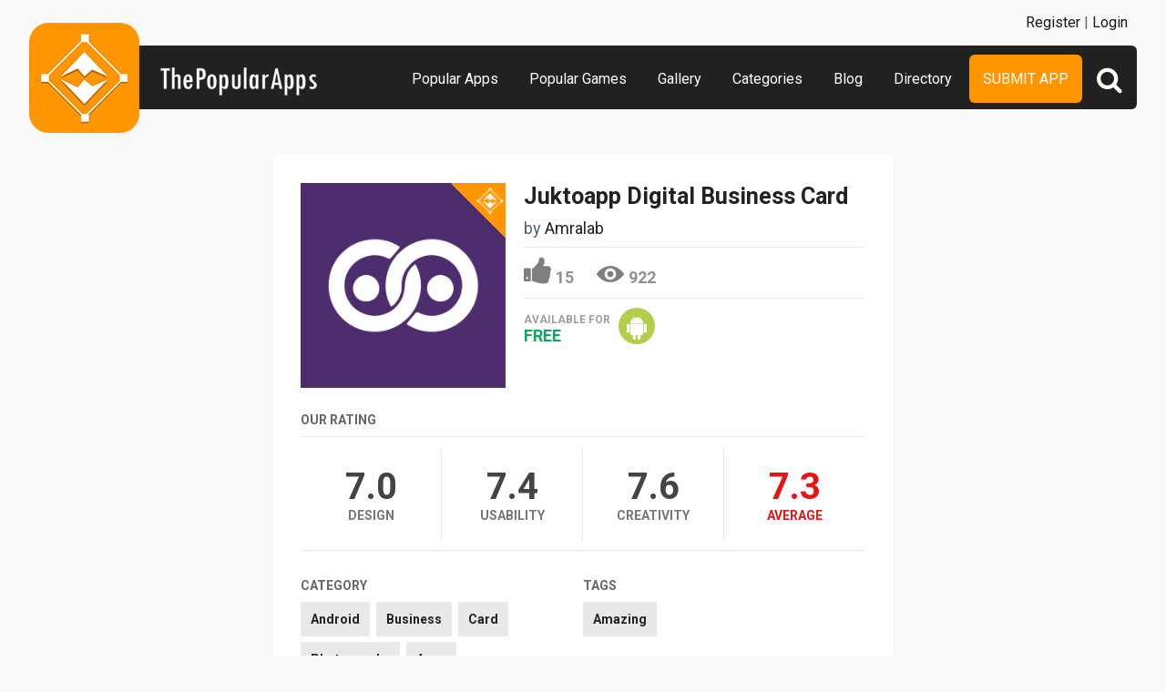

--- FILE ---
content_type: text/html; charset=UTF-8
request_url: https://www.thepopularapps.com/apps/juktoapp-digital-business-card
body_size: 5439
content:
<!DOCTYPE HTML>
<html>
<head>
<meta http-equiv="Content-Type" content="text/html; charset=UTF-8">
<meta name="viewport" content="width=device-width, initial-scale=1, maximum-scale=1.0, user-scalable=no">
<title>Juktoapp Digital Business Card</title>

<meta name="keywords" content="Juktoapp Digital Business Card,Android,Business,Card,Photography,Apps,Amazing">
<meta name="title" content="Juktoapp Digital Business Card">
<meta name="description" content="Welcome to JuktoApp - the ultimate &quot;Digital Business Card&quot; app of 2023!

In today&#39;s digital age, business cards have taken a significant">

<meta property="og:url"                content="https://www.thepopularapps.com/apps/juktoapp-digital-business-card" />
<meta property="og:title"              content="Juktoapp Digital Business Card" />
<meta property="og:description"        content="Welcome to JuktoApp - the ultimate &quot;Digital Business Card&quot; app of 2023!

In today&#39;s digital age, business cards have taken a significant" />
<meta property="og:image"              content="https://www.thepopularapps.com/application/upload/Apps/2023/04/juktoapp-digital-business-card-7.png" />

<meta name="twitter:card" content="summary_large_image"/>
<meta name="twitter:description" content="Welcome to JuktoApp - the ultimate &quot;Digital Business Card&quot; app of 2023!

In today&#39;s digital age, business cards have taken a significant"/>
<meta name="twitter:title" content="Juktoapp Digital Business Card"/>
<meta name="twitter:site" content="@ThePopularApps"/>
<meta name="twitter:domain" content="ThePopularAppss"/>
<meta name="twitter:creator" content="@ThePopularApps"/>
<meta name="twitter:image:src" content="https://www.thepopularapps.com/application/upload/Apps/2023/04/juktoapp-digital-business-card-7.png" />

<link rel="canonical" href="https://www.thepopularapps.com/apps/juktoapp-digital-business-card" />
<link rel="icon" href="favicon.ico" type="image/x-icon" />
<link rel="shortcut icon" href="https://www.thepopularapps.com/application/assets/public/images/fevicon.ico" type="image/x-icon" />
<script src="https://cdn.onesignal.com/sdks/OneSignalSDK.js" async='async'></script>
  <script>
    var OneSignal = window.OneSignal || [];
    OneSignal.push(["init", {
      appId: "8b66a846-a1fe-4016-ad20-e5570d83cd1a",
      autoRegister: true, /* Set to true to automatically prompt visitors */
      subdomainName: 'https://thepopularapps.onesignal.com',   
      notifyButton: {
          enable: true /* Set to false to hide */
      }
    }]);
  </script>
<script>
	var base_url="https://www.thepopularapps.com/";
	var IsLogin="";
	var redirect_url;
</script>
<script type='text/javascript' src='https://www.thepopularapps.com/application/assets/public/js/jquery-1.11.1.js'></script>
<script type='text/javascript' src='https://www.thepopularapps.com/application/assets/public/js/jquery.reveal.js'></script>
<script type='text/javascript' src='https://www.thepopularapps.com/application/assets/public/js/google.js'></script>
<script type='text/javascript' src='https://www.thepopularapps.com/application/assets/public/js/header_general.js'></script>
<script type='text/javascript' src='https://www.thepopularapps.com/application/assets/public/js/LazyLoad.js'></script>
<script type='text/javascript' src='https://www.thepopularapps.com/application/assets/public/js/slick.js'></script>
<link type='text/css' rel='stylesheet' href='https://www.thepopularapps.com/application/assets/public/css/style.css' />
<link type='text/css' rel='stylesheet' href='https://www.thepopularapps.com/application/assets/public/css/font-awesome.min.css' />

<script>
  (function(i,s,o,g,r,a,m){i['GoogleAnalyticsObject']=r;i[r]=i[r]||function(){(i[r].q=i[r].q||[]).push(arguments)},i[r].l=1*new Date();a=s.createElement(o),m=s.getElementsByTagName(o)[0];a.async=1;a.src=g;m.parentNode.insertBefore(a,m)})(window,document,'script','//www.google-analytics.com/analytics.js','ga');
  ga('create', 'UA-57082560-1', 'auto');
  ga('send', 'pageview');
</script>
<body>
<div id="login" class="reveal-modal">
  <h1>Login</h1>
  <div class="login-form">
  	<form action="javascript:;" name="login_form" id="login_form" method="post">
  	<div class="field prepend-icon state-success" for="EmailAddress">
    <input name="EmailAddress" id="EmailAddress" type="text" placeholder="E-mail or username" class="form-input gui-input">
   </div>
   <div class="field prepend-icon state-success" for="Password">
    <input name="Password" type="password" id="Password" placeholder="Password" class="form-input gui-input">
   </div>
   <div class="LoginError"></div>
    <input name="Login" type="submit" value="Login" id="Login" class="btn blue block">
    <div class="row MT10">
      <div class="left">
        <!--<input name="" type="checkbox" value="">
        Remember me-->
        </div>
      <div class="right"><a href="https://www.thepopularapps.com/forgot-password" class="red-text underline">Forgot Password?</a></div>
    </div>
    </form>
  </div>
<!--  <div class="or-line"><span>or</span></div>
  <div class="row login-with">

    <div class="col-6" style="margin-left: 80px;"><a href="javascript:;" onclick="googleLogin();"  class="g-plus btn" ><i class="fa fa-google-plus"></i> Login with Google</a></div>
  </div>-->
  <div class="register">Not a member yet? <a href="https://www.thepopularapps.com/register" class="blue-text">Register now</a></div> <a class="close-reveal-modal">&#215;</a> </div>
  
<a href="javascript:;" class="nav-btn sb-toggle-right"><i class="fa fa-bars"></i></a>

<div class="site-container sb-slidebar">
  <div class="header">
  	
    <div class="logo"><a href="https://www.thepopularapps.com/"><img src="https://www.thepopularapps.com/application/assets/public/images/thepopularapps.png" alt="The Popular Apps" title="The Popular Apps"></a></div>
    <div class="search">
  	<form action="https://www.thepopularapps.com/search" method="post" >
    <input name="Search" id="SeachHeader" type="text" placeholder="Search..." value="" class="form-input">
    <div class="search-icon btn green left">
    	<i class="fa fa-search"></i>
    	<div class="close"><span></span><span></span></div>
    </div>
    </form>
  </div>
    <div class="nav">
    <ul>

    <li><a href="https://www.thepopularapps.com/popular-apps" >Popular Apps</a></li>
    <li><a href="https://www.thepopularapps.com/popular-games" >Popular Games</a></li>
    <li><a href="https://www.thepopularapps.com/apps-gallery" >Gallery</a></li>
    <li><a href="https://www.thepopularapps.com/categories" >Categories</a></li>
    <li><a href="https://www.thepopularapps.com/blog" >Blog</a></li>
    <li><a href="https://www.thepopularapps.com/directory" >Directory</a></li>
    <li class="submit-app-btn"><a href="https://www.thepopularapps.com/submit-app" >Submit App</a></li>
  </ul>
  <div class="register">
  	    <span><a href="https://www.thepopularapps.com/register">Register</a> | <a href="javascript:;"  data-reveal-id="login">Login</a></span> 
        </div>
    
    </div>
    
  </div>
<div class="site-main">
  

<script type='text/javascript' src='https://www.thepopularapps.com/application/assets/public/js/jquery.fancybox.js'></script>
<script type='text/javascript' src='https://www.thepopularapps.com/application/assets/public/js/circle-progress.js'></script>
<link type='text/css' rel='stylesheet' href='https://www.thepopularapps.com/application/assets/public/css/jquery.fancybox.css' />
<script id="dsq-count-scr" src="//thepopularapps.disqus.com/count.js" async></script>
<script>
$(document).ready(function(){



	$('.fancybox').fancybox();
});
</script>
<div class="app-details" style="padding-top:1px;">
	<div class="light-bg">
    	<div class="container">
        	<div class="row">
        <div class="col-12">
        	<div class="app-icon">
        			  	<div class="tpa-ribbon">
        		<div class="label">Popular</div>
       		 </div>
		  

        	<img alt="Juktoapp Digital Business Card"  class="lazy" src="https://www.thepopularapps.com/application/assets/public/images/image-loading.gif" data-original="https://www.thepopularapps.com/application/upload/Apps/2023/04/juktoapp-digital-business-card-7.png"> </div>
          <div class="app-content">
            <h2>Juktoapp Digital Business Card</h2>
            <h3>by <span>
            	          	Amralab          	           </span></h3>
           <div class="app-fot">
	            	<div class="like-count">
	            		               		<a href="javascript:;" AppID="22263" class="Liked" Count="15">15</a>
	                	                </div>
	            	<div class="view-count">922</div>
         	 </div>

            <div class="store-link">
            <div class="available-for">
            	Available for
            				  				   <div class="price free">Free</div>
								            </div>
            	<a rel="nofollow" href="https://play.google.com/store/apps/details?id=com.amralab.juktoapp" class="play-store" target="_blank"><i class="fa fa-android"></i></a>            </div>
          	
          </div>
        </div>
        </div>


      </div>
        </div>


    <div class="row">
        <div class="col-12">
        <div class="rating">
            <h2>Our Rating</h2>
            	<div class="design"><span><b>7.0</b></span>Design </div>
                <div class="usability"><span><b>7.4</b></span>Usability </div>
                <div class="creativity"><span><b>7.6</b></span>Creativity </div>
                <div class="average"><span><b>7.3</b></span>Average </div>

            </div>
            </div>
            </div>
    <div class="row">
        	<div class="row cat-list">
        <div class="col-6">
          <h5>Category</h5>
          <div class="whitebg">
          					  		<a href="https://www.thepopularapps.com/apps-type/android">Android</a>
			 				  		<a href="https://www.thepopularapps.com/apps-type/business">Business</a>
			 				  		<a href="https://www.thepopularapps.com/apps-type/card">Card</a>
			 				  		<a href="https://www.thepopularapps.com/apps-type/photography">Photography</a>
			 				  		<a href="https://www.thepopularapps.com/apps-type/apps">Apps</a>
			           </div>
        </div>
        <div class="col-6">
          <h5>TAGS</h5>
          <div class="whitebg">
          					  		<a href="https://www.thepopularapps.com/tag/amazing">Amazing</a>
			           </div>
        </div>
      </div>
        </div>
        <div class="app-slider-area" style="background:#5B0F8C">
         <div class="app-slider">
        				 <div><a class="fancybox" href="https://www.thepopularapps.com/application/upload/Apps/2023/04/juktoapp-digital-business-card-170.jpg" data-fancybox-group="gallery" ><img alt="Juktoapp Digital Business Card" class="lazy" src="https://www.thepopularapps.com/application/assets/public/images/image-loading.gif" data-original="https://www.thepopularapps.com/application/upload/Apps/2023/04/juktoapp-digital-business-card-170.jpg"></a></div>
			        </div>
         </div>

   <div class="container">
      <div class="app-details-dec">
        <h6>Description</h6>
         <p><strong>Welcome to JuktoApp - the ultimate &quot;Digital Business Card&quot; app of 2023!</strong></p>

<p><strong>In today&#39;s digital age, business cards have taken a significant leap from their traditional paper format to virtual platforms. JuktoApp is a game-changing solution that has transformed the way professionals connect and interact. This innovative digital visiting card platform allows users to create, share, and store their business cards virtually. This comprehensive guide will delve into the capabilities and advantages of JuktoApp, the ultimate free digital business card maker, and wallet.</strong></p>

<p><strong>⊙ Create Your Digital Business Card in 2 Minutes</strong></p>

<p><strong>➤ Download and Install JuktoApp from google, log in your account, if you don&#39;t have an account, create a new account</strong></p>

<p><strong>➤ Create a new card (+), choose a pre-designed template from JuktoApp&#39;s library. Provide information for yourself, including such your name, work title, company name, and contact information. You can also add your social media links to your digital card.</strong></p>

<p><strong>➤ Preview and save your card after entering your all information. The Digital Business Card Once you&#39;ve finished, send it to your connections by social media, email, text message, or WhatsApp. You can also embed your digital card on your website or blog.</strong></p>

<p><strong>⊙ Combine Paper Cards with Digital Business Cards</strong></p>

<p><strong>JuktoApp understands that some professionals may still prefer using paper business cards or have a stack of them lying around. That&#39;s why the app allows you to combine your paper business cards with your digital visiting card. The app will convert the paper card into the digital format once you simply scan it with the built-in scanner. This feature enables you to make the most of both worlds, making JuktoApp the perfect electronic business card app for everyone.</strong></p>

<p><strong>⊙ Store Unlimited Business Cards in Smart Wallet</strong></p>

<p><strong>As a powerful digital business card maker app, JuktoApp offers a built-in Smart Wallet feature that allows you to store and manage all your business cards in one place. The Smart Wallet makes it simple for you to manage your contacts by storing an unlimited amount of both physical and electronic business cards. With the integrated QR code and paper card scanners, you can quickly add new cards to your wallet, ensuring you never lose an important contact again.</strong></p>

<p><strong>⊙ Create and Manage Teams</strong></p>

<p><strong>JuktoApp makes it easy for businesses and organizations to create and manage teams. You may communicate together with your coworkers and discuss key information inside your group using this functionality. You can set up your team with a brand-specific domain, ensuring a consistent and professional image across all team members&#39; digital business cards.</strong></p>

<p><strong>⊙ Seamless Integration with Other Platforms</strong></p>

<p><strong>JuktoApp digital visiting card maker allows you to connect your virtual business card to any platform. This feature enables you to share your digital business card for WhatsApp, email, social media, and more. You can also embed your card on your website or blog, ensuring your contact information is easily accessible to your audience.</strong></p>

<p><strong>⊙ Track Your Card&#39;s Performance with Inside Analytics</strong></p>

<p><strong>One of the unique features of JuktoApp is the ability to track your card&#39;s performance with Inside Analytics. This feature provides valuable insights into how many people have viewed your card, helping you measure the effectiveness of your networking efforts. You may also use Inside Analytics to find patterns and trends in your interactions, which can help you make data-driven choices and enhance your networking strategy.</strong></p>

<p><strong>⊙ Environmentally Friendly Solution</strong></p>

<p><strong>Switching to digital business cards is not just good for your wallet but also for the environment. You can drastically reduce your carbon footprint and help to create a greener world by doing away of the necessity of paper cards. Plus, the unlimited card-sharing feature ensures that you never run out of business cards, making it a sustainable and environment-friendly.</strong></p>

<p>&nbsp;</p>
      <div id="disqus_thread"></div>
<script>
    /**
     *  RECOMMENDED CONFIGURATION VARIABLES: EDIT AND UNCOMMENT THE SECTION BELOW TO INSERT DYNAMIC VALUES FROM YOUR PLATFORM OR CMS.
     *  LEARN WHY DEFINING THESE VARIABLES IS IMPORTANT: https://disqus.com/admin/universalcode/#configuration-variables
     */
    /*
    var disqus_config = function () {
        this.page.url = PAGE_URL;  // Replace PAGE_URL with your page's canonical URL variable
        this.page.identifier = PAGE_IDENTIFIER; // Replace PAGE_IDENTIFIER with your page's unique identifier variable
    };
    */
    (function() {  // DON'T EDIT BELOW THIS LINE
        var d = document, s = d.createElement('script');

        s.src = '//thepopularapps.disqus.com/embed.js';

        s.setAttribute('data-timestamp', +new Date());
        (d.head || d.body).appendChild(s);
    })();
</script>
<noscript>Please enable JavaScript to view the <a href="https://disqus.com/?ref_noscript" rel="nofollow">comments powered by Disqus.</a></noscript>
      </div>

    </div>
  </div>

<div class="footer">
    <div class="container">
      <div class="row">
        <div class="col-12">
        	 <a href="https://www.thepopularapps.com/contact-us">Contact Us</a>|<a href="https://www.thepopularapps.com/Blog">Blog</a>|<a href="https://www.thepopularapps.com/certificate">Certificate</a> | <a href="https://www.thepopularapps.com/terms-condition">Terms & Conditions</a> | <a href="http://eepurl.com/bkJci1">Newsletter Sign Up</a> | All rights reserved &copy; 2026 ThePopularApps.com
        </div>
        <div class="col-12">
        <div class="social"><a href="https://www.facebook.com/thepopularapps" target="_blank" title="Facebook" class="facebook"><i class="fa fa-facebook"></i></a> <a href="https://twitter.com/thepopularapps" target="_blank" title="Twitter" class="twitter"><i class="fa fa-twitter"></i></a> <a href="https://pinterest.com/thepopularapps" target="_blank" title="Pinterest" class="pinterest"><i class="fa fa-pinterest-p"></i></a> <a href="http://feeds.feedburner.com/thepopularapps" target="_blank" title="Rss" class="rss"><i class="fa fa-rss"></i></a>  </div>
        </div>
      </div>
    </div>
  </div>
</div>
</div>

 <script type='text/javascript' src='https://www.thepopularapps.com/application/assets/admin/js/admin-tools/admin-forms/js/jquery.validate.min.js'></script>
<script type='text/javascript' src='https://www.thepopularapps.com/application/assets/public/js/footer_general.js'></script>
<script type="text/javascript">
    $(document).ready(function(){
      $('.app-slider').slick({
		  slidesToShow: 2,
		  slidesToScroll: 1,
		  autoplay: true,
       infinite: false,
  		  autoplaySpeed: 2000
		});
		$(".search-icon").click(function(){
			$(this).toggleClass("open");
			$(".form-input").toggleClass("open");

       $(".sb-slidebar").removeClass( "open" );
     $(".sb-toggle-right").removeClass( "open" );

		});
    });
  </script>
<script defer src="https://static.cloudflareinsights.com/beacon.min.js/vcd15cbe7772f49c399c6a5babf22c1241717689176015" integrity="sha512-ZpsOmlRQV6y907TI0dKBHq9Md29nnaEIPlkf84rnaERnq6zvWvPUqr2ft8M1aS28oN72PdrCzSjY4U6VaAw1EQ==" data-cf-beacon='{"version":"2024.11.0","token":"2c7549e91ff24479b9af72edc6a767da","r":1,"server_timing":{"name":{"cfCacheStatus":true,"cfEdge":true,"cfExtPri":true,"cfL4":true,"cfOrigin":true,"cfSpeedBrain":true},"location_startswith":null}}' crossorigin="anonymous"></script>
</body>
</html>


<script>
$("img.lazy").lazyload();
</script>


--- FILE ---
content_type: text/html
request_url: https://content.googleapis.com/static/proxy.html?usegapi=1&jsh=m%3B%2F_%2Fscs%2Fabc-static%2F_%2Fjs%2Fk%3Dgapi.lb.en.2kN9-TZiXrM.O%2Fd%3D1%2Frs%3DAHpOoo_B4hu0FeWRuWHfxnZ3V0WubwN7Qw%2Fm%3D__features__
body_size: -67
content:
<!DOCTYPE html>
<html>
<head>
<title></title>
<meta http-equiv="X-UA-Compatible" content="IE=edge" />
<script nonce="15mS7txvkefKIAOXGXQ1Sg">
  window['startup'] = function() {
    googleapis.server.init();
  };
</script>
<script src="https://apis.google.com/js/googleapis.proxy.js?onload=startup" async defer nonce="15mS7txvkefKIAOXGXQ1Sg"></script>
</head>
<body>
</body>
</html>


--- FILE ---
content_type: text/css
request_url: https://www.thepopularapps.com/application/assets/public/css/style.css
body_size: 12398
content:
@import url('https://fonts.googleapis.com/css?family=Josefin+Sans:400,600,700');
@import url('https://fonts.googleapis.com/css2?family=Roboto:ital,wght@0,100;0,300;0,400;0,500;0,700;0,900;1,100;1,300;1,400;1,500;1,700;1,900&display=swap');
*, .app-list ul li {
	-moz-box-sizing:border-box
}
.app-list .app-icon img, .container, .site-main, .slider .app-icon img, .sponsors ul li img {
	max-width:100%
}
.header, .nav-btn, .user-nav {
	position:fixed
}
.slick-loading .slick-slide, .slick-loading .slick-track {
	visibility:hidden
}
.app-slider ul li, .newsletter input, .rating div, .ribbons li, .store-link a, .submission, .submit-btn {
	vertical-align:top
}
.blue-text, .green-text, .red-text, a {
	text-decoration:none
}
.form-input, body, input.btn {    font-family: 'Roboto', sans-serif; font-size:16px; font-weight:400;
}
.slick-dots li button, .slick-dots li button:focus, .slick-dots li button:hover, .slick-list:focus, :focus {
	outline:0
}
* {
	-webkit-box-sizing:border-box;
	box-sizing:border-box
}
html {
	min-height:100%
}
body {
	background:#f9f9f9;
	font-size:16px;
	color:#666;
	margin:0;
	padding:0;
}
.header, .nav-btn { background:#f9f9f9;
	left:0;
	top:0
}
.header .nav{background:#212121; height:70px; border-radius: 6px; text-align:right; padding-right:20px;}
.site-main {width:90%;margin-left:auto; margin-right:auto; max-width:1280px; padding-top:170px;}
.container {
	margin:0 auto
}
.container:after, .row:after {
	content:"";
	display:table;
	clear:both
}
.row {
	padding-bottom:0
}
.col-1, .col-10, .col-11, .col-12, .col-2, .col-3, .col-4, .col-5, .col-6, .col-7, .col-8, .col-9 {
	display:block;
	float:left;
	width:100%
}
.nav-btn, .submit-btn {
	display:inline-block
}
a {
	color:#222
}
a:hover {
	color:#ff5a00
}
.text-right {
	text-align:right
}
.text-left {
	text-align:left
}
#login.reveal-modal .register, #login.reveal-modal h1, .Pagination ul, .app-details .more-info a, .app-fot .favorite, .app-list .store-link, .app-list ul li.No-Item, .btn.block, .header .login-bar, .header .logo, .header .register, .or-line span, .slider .app-icon, .social, .social a, .sponsors ul li, .user-nav-close {
	text-align:center
}
.right {
	float:right
}
.left {
	float:left
}
.float-none {
	float:none!important
}
.P0 {
	padding:0!important
}
.M0 {
	margin:0!important
}
.MT10 {
	margin-top:10px
}
.PL0 {
	padding-left:0!important
}
.MT20 {
	margin-top:20px
}
.PLR20 {
	padding-left:20px!important;
	padding-right:20px!important
}
.blue-text {
	color:#1d56b7!important
}
.green-text {
	color:#17820f!important
}
.red-text {
	color:#e64c4c!important
}
.blue-text:hover, .green-text:hover, .red-text:hover {
	color:#738396;
	text-decoration:underline
}
a.underline {
	text-decoration:underline!important
}
a.underline:hover {
	text-decoration:none!important
}
.app-content h2 a, .app-fot .UnFav.favorite a, .app-fot .favorite a, .app-list h2 a, .footer a, .sub-hd span a, .submit-btn, .user-nav ul li a {
	text-decoration:none
}
.PT50 {
	padding:30px 0
}
.PT70 {
	padding-top:70px
}
.header {
	width:90%; left:5%;
	z-index:10; top:50px;
-webkit-transition:all .3s linear;
-moz-transition:all .3s linear;
-ms-transition:all .3s linear;
-o-transition:all .3s linear;
transition:all .3s linear
}
.nav-btn, .submit-btn {
-webkit-transition:all .3s linear;
-moz-transition:all .3s linear;
-ms-transition:all .3s linear;
-o-transition:all .3s linear
}
.header .logo {position:absolute; left:0px; top:-25px; z-index:1;}
.header .logo img {}
.header .header-right {
	float:right;
	padding-right:60px
}
.header .header-right span {
	display:inline-block;
	vertical-align:top;
	font-size:16px;
	padding-top:15px;
	padding-right:15px
}
.nav-btn {
	display:none;
	color:#fff;
	font-size:26px;
	height:50px;
	line-height:45px;
	padding:0 10px;
transition:all .3s linear;
	z-index:100
}
.nav-btn.open {
	left:250px
}
.nav ul {
	margin:0;
	padding:10px 40px 0 0;
}
.nav ul li {
	list-style:none; display:inline-block;
}
.nav ul li a {
	color:#fff;
	padding:17px 15px;
	font-size:16px;
	display:inline-block; font-weight:400;
}
.nav ul li.submit-app-btn a{background:#ff9600;border-radius:6px;text-transform:uppercase;}
.nav ul li.submit-app-btn a:hover{background:#ff5a00; color:#fff;}
.nav ul li a:hover {
	color:#ff9600
}
.submit-btn {
transition:all .3s linear;
	background:#e64c4c;
	color:#fff;
	border-radius:40px;
	-moz-border-radius:40px;
	-webkit-border-radius:40px;
	padding:13px 25px;
	font-size:18px;
	margin-top:10px;
	margin-right:10px
}
.nav-btn:hover, .submit-btn:hover {
	color:#fff
}
.header .register {
	padding:0 10px;
	height:50px; font-size:16px;
	line-height:50px; text-align:right; position:absolute; top:-50px; right:0px; width:100%; background:#f9f9f9;
}
.header .register .text-left{text-align:right;}
.header .login-bar, .user-nav {
	background:#222;
-webkit-transition:all .3s linear;
-moz-transition:all .3s linear;
-ms-transition:all .3s linear;
-o-transition:all .3s linear
}
.header .login-bar {
	border:0 solid #ddd;
	width:35px;
	height:35px;
	background:#ff9600;
	line-height:39px; font-size:21px;
	display:inline-block;
	color:#fff!important;
	border-radius:40px;
	-moz-border-radius:40px;
	-webkit-border-radius:40px;
transition:all .3s linear
}
.header .login-bar:hover {
	background:#f60
}
.user-nav {
	top:0;
	right:-340px;
	height:100%;
	width:280px;
	z-index:101;
transition:all .3s linear; line-height:normal;
}
.header .register .user-nav a{color:#fff; font-weight:normal;}
.Pagination ul li a:hover, .app-list ul li:hover, .categories-list ul li a:hover, .directory-list ul li:hover, .submission:hover {
	box-shadow:0 5px 10px rgba(0, 0, 0, .15)
}
.user-nav ul {
	margin:0;
	padding:0
}
.user-nav ul li {
	list-style:none;
	padding:15px;
	border-bottom:1px dashed rgba(255, 255, 255, .2); display:block;
}
.user-nav ul li a{display:block; padding:0px; font-weight:400; text-align:left;}
, .user-nav ul.border-bottom {
border-bottom:1px solid #ddd;
padding-bottom:20px;
margin-bottom:20px
}
.user-nav ul li a {
	color:#fff
}
.user-nav ul li a:hover {
	color:#ff9600
}
.user-nav-close {
	position:absolute;
	right:280px;
	top:0;
	width:50px;
	height:50px;
	line-height:50px;
	font-size:16px;
	background:#e64c4c;
	color:#fff;
-webkit-transition:all .3s linear;
-moz-transition:all .3s linear;
-ms-transition:all .3s linear;
-o-transition:all .3s linear;
transition:all .3s linear
}
.user-nav.open {
	right:0
}
.user-nav-close:hover {
	background:#c12d2d;
	color:#fff
}
.header b {
	padding-right:10px
}
.sb-slidebar {
transition:all .3s linear
}
.app-list ul li, .sb-slidebar, .sb-slidebar.open {
-o-transition:all .3s linear
}
.app-list ul li, .app-list ul li:hover, .sb-slidebar, .sb-slidebar.open {
-webkit-transition:all .3s linear;
-moz-transition:all .3s linear;
-ms-transition:all .3s linear
}
.sb-toggle-right.open .fa.fa-bars:before {
	content:"\f00d"
}
.app-list ul:after, .app-list ul:before, .sub-hd:after, .sub-hd:before {
	display:table;
	clear:both;
	content:""
}
.sb-slidebar button.btn {
	padding:0;
	cursor:pointer;
	margin-left:3px;
	border-radius:0;
	-moz-border-radius:0;
	-webkit-border-radius:0;
	width:45px;
	height:37px
}
.sub-hd {padding:0 0px 30px 0; text-align:center;}
.sub-hd h1 {
	font-size:35px;
	font-weight:700;
	margin:0;
	padding:0;
	color:#222
}
.sub-hd span {
	float:right;
	font-size:16px;
	padding-top:22px
}
.sub-hd span a {
	color:#222
}
.sub-hd span i {
	font-size:22px
}
.sub-hd span a:hover {
	color:#ff6900
}
.app-list ul {
	margin:0 -2%;
	padding:0
}
.app-list ul li {
	list-style:none;
	width:29.33%;
	padding:0px;
	float:left;
	background:#fff;
	margin:0 2% 4% 2%;
	position:relative;
	transition:all .3s linear;
	-webkit-box-sizing:border-box;
	box-sizing:border-box;
	overflow:hidden
}

.app-list ul li:hover {
-o-transition:all .3s linear;
transition:all .3s linear
}
.btn, .form-input, .social a {
-webkit-transition:all .3s linear
}
.form-input, .social a {
-moz-transition:all .3s linear;
-ms-transition:all .3s linear
}
.app-list .app-icon {
	width:80px;
	height:80px;
	position:absolute;
	top:15px;
	left:15px; overflow:hidden;
}
.app-list .app-info {
	margin-left:90px
}
.app-list p {
	font-size:12px;
	line-height:18px;
	min-height:55px;
	max-height:55px;
	overflow:hidden
}
.app-list .app-info .price {
	color:#fff;
	display:inline-block;
	padding:5px 10px;
	text-transform:uppercase
}
.app-list .app-info .price.free {
	background:#4ace17
}
.app-list .app-info .price.paid {
	background:#da4733
}
.app-list h2 {
	color:#222;
	font-weight:700;
	padding:0 0 5px
}
.app-list h3, .app-list h3 span, .home-app-details h1 {
	font-weight:400
}
.app-list h2 a {
	color:#222
}
.app-list h2 a:hover {
	color:#ff5a00
}
.app-list h3 {
	padding:0 0 10px
}
.store-link a {
	display:inline-block;
	font-size:25px;
	margin-left:5px
}
.store-link a.amazon-store i, .store-link a.windows-store i {
	font-size:21px
}
.store-link a.app-store {
	color:#666
}
.store-link a.play-store {
	color:#b3ce4b
}
.store-link a.windows-store {
	color:#00b1f4
}
.store-link a.amazon-store {
	color:#ff9000
}

.tpa-box{background:#fff; position:relative;transition:all .3s linear;
	-webkit-box-sizing:border-box;
	box-sizing:border-box;
	overflow:hidden}
.tpa-box:hover{box-shadow:0 5px 10px rgba(0, 0, 0, .15)}
.tpa-box .head{position:relative; padding:15px 0 20px 100px;}
.tpa-box .head .app-icon{max-width:70px; position:absolute; left:15px; top:15px;}
.tpa-box .head h2{font-size:18px; font-weight:700; margin:0px; padding:15px 0px 10px 0; width:90%; overflow:hidden; white-space:nowrap;text-overflow:ellipsis;height: 45px;}
.tpa-box .head h3{margin:0px;padding:0px 0 5px 0; font-size:14px; font-weight:400; max-height: 19px; white-space: nowrap; text-overflow: ellipsis; width: 100%; overflow: hidden;}
.tpa-box .head .user-rate{color:#b3b3b3; font-size:12px; font-weight:700; position:absolute; right:15px; top:25px;}
.tpa-box .head .user-rate b{font-size:50px; color:#222; font-weight:700; display:block; line-height:40px;}
.tpa-box .head .user-rate a,.tpa-box .foot .user-rate a{color:#b3b3b3;}
.tpa-box .foot:after,.tpa-box .foot:before{clear:both; content:""; display:block;}
.tpa-box .foot{ position:relative; padding:20px 15px;}
.tpa-box .foot .available-for,.app-details .available-for{text-transform:uppercase; color:#a0a0a0; font-size:12px; font-weight:700;}
.app-details .available-for{display:inline-block; vertical-align:top; padding-top:6px;}
.tpa-box .foot .price,.app-details .price{font-size:18px;}
.tpa-box .foot .price.free,.app-details .price.free{color:#0aaa61;}
.tpa-box .foot .price.paid,.app-details .price.paid{color:#da4733;}

.app-list .tpa-box .foot {padding: 10px 15px 10px 15px;}
.app-list .tpa-box .foot .user-rate b{font-size: 44px;line-height: 30px;}
.app-list .tpa-box .foot .available-for{float: left;padding-top:10px;text-align: left;padding-right: 10px;}


.tpa-box .foot .user-rate{color:#b3b3b3; font-size:12px; font-weight:700;}
.tpa-box .foot .user-rate b{font-size:50px; color:#222; font-weight:700; display:block; line-height:40px;}

.tpa-box .store-link{ text-align:right;}
.tpa-box .store-link a{width:50px; height:50px; text-align:center; color:#fff;border-radius:100%; font-size:30px; line-height:54px; overflow:hidden;-webkit-transition:all .3s linear;
-moz-transition:all .3s linear;
-ms-transition:all .3s linear;
-o-transition:all .3s linear;
transition:all .3s linear}
.app-details .store-link a{width:40px; height:40px; text-align:center; color:#fff;border-radius:100%; font-size:28px; line-height:44px; overflow:hidden;-webkit-transition:all .3s linear;
-moz-transition:all .3s linear;
-ms-transition:all .3s linear;
-o-transition:all .3s linear;
transition:all .3s linear}
.store-link a.play-store{background:#b3ce4b;}
.store-link a.windows-store{background:#00b1f4; line-height:48px;}
.app-details .store-link a.windows-store{line-height:40px;}
.store-link a.app-store{background:#2b2b2b;}
.store-link a.amazon-store{background:#ff9000;line-height:51px;}
.app-details .store-link a.amazon-store{line-height:43px;}
.store-link a:hover{color:#fff; background:#000;}


.app-slider-area{height:250px; padding:40px 0px; position:relative; overflow:hidden;}
.app-details .app-slider-area{height:auto; padding:40px;}
.app-slider-area h1{color:#fff; font-size:30px; font-weight:700; padding:0px 0px 20px 20px; margin:0px 0 0 0;}
.app-slider-area .slick-slide{text-align:center;}
.app-slider-area .slick-center img,.app-slider-area .slick-current img{opacity:1; padding:0px 20px;}
.app-slider-area img{opacity:0.2;transition:all 300ms ease; padding:0 20px;width:100%;}
.app-slider-area .slick-slide:last-child img{opacity:1;}


.app-list ul li.No-Item {
	width:100%;
	padding:40px 0
}
.app-fot {
	border-bottom:1px solid #eaeaea;border-top:1px solid #eaeaea;
	margin-bottom:10px;
	padding-bottom:12px
}

.home-app-details .view-count,.home-app-details .like-count a{font-size:25px; font-weight:700; margin-top:10px;}
.like-count a,.view-count{color:#fff;font-size:18px; font-weight:700;}
.app-details .like-count a,.app-details .view-count{color:#222;}
.home-app-details .tpa-box .like-count{position:absolute; right:110px; top:0px;}
.home-app-details .tpa-box .view-count{position:absolute; right:15px; top:0px;}
.view-count{padding-left:45px; padding-top:20px;}
.view-count{background:url(../images/eye-white.svg) no-repeat 0 10px / 40px;}
.like-count a{background:url(../images/thumbs-up-white.svg) no-repeat 0 12px / 30px;padding:20px 0 0px 35px;opacity:0.5}
.app-details .view-count{background:url(../images/eye.svg) no-repeat 0 -6px / 30px;opacity:0.5;padding-left:35px; padding-top:2px; position:absolute; left:80px; top:20px;}
.app-details .like-count a{background:url(../images/thumbs-up.svg) no-repeat 0 0px / 30px;padding:12px 0 0px 35px;opacity:0.5}
.like-count a:hover,a.AlreadyLiked{opacity:1; color:#fff;}
.app-details .like-count a:hover{opacity:1; color:#000;}
.app-details a.AlreadyLiked,.app-details a.AlreadyLiked:hover{opacity:1; color:#ff9600;background:url(../images/thumbs-up-orange.svg) no-repeat 0 0px / 30px;}
.app-details .app-fot{position:relative;}

.home-app-details .available-for{float:left; padding-top:10px;}

.like-view{border-bottom:1px solid #f1f1f1;border-top:1px solid #f1f1f1; position:relative; padding:15px 0px 15px 15px;}
.like-view .user-rate b {
	font-size:25px;
	color:#222
}
.app-fot .user-rate span {
	text-transform:uppercase;
	font-size:12px;
	display:block
}

.tpa-box .like-view .user-rate{color:#b3b3b3; font-size:9px; font-weight:700; position:absolute; right:15px; top:12px;}
.tpa-box .like-view .user-rate b{font-size:34px; color:#222; font-weight:700; display:block; line-height:30px;}
.tpa-box .like-view .user-rate a,.tpa-box .foot .user-rate a{color:#b3b3b3;}

.app-list .like-view .like-count{position:relative; right:auto; display:inline-block; vertical-align:top;}
.app-list .like-view .view-count{position:relative; left:auto; display:inline-block; vertical-align:top; margin-left:10px; margin-top:3px;}

.app-list .like-view .view-count{background:url(../images/eye.svg) no-repeat 0 -6px / 30px;opacity:0.5;padding-left:35px; padding-top:2px; position:absolute; left:80px; top:20px; color:#222;}

.app-list .like-view .like-count a{color:#222; background:url(../images/thumbs-up.svg) no-repeat 0 0px / 30px;opacity:0.5; padding:12px 0 0px 35px;}
.app-list .like-view .like-count a:hover{color:#222; background:url(../images/thumbs-up.svg) no-repeat 0 0px / 30px;opacity:1; color:#000;}
.app-list .like-view .like-count a.AlreadyLiked,.app-list .like-view .like-count a.AlreadyLiked:hover{color:#222; background:url(../images/thumbs-up-orange.svg) no-repeat 0 0px / 30px;opacity:1; color:#ff9600; cursor:default;}

.app-list .like-count{position:absolute; right:15px; top:0px; z-index:9;}
.app-list .view-count{position:absolute; left:15px; top:0px; z-index:9;}
.app-list .view-count{background-size:30px;padding-left: 35px;padding-top: 16px;}
.app-list .like-count a{background-size:25px; padding:20px 0 0 30px;}

.app-fot:after, .app-fot:before {
	clear:both;
	content:"";
	height:auto;
	display:block
}
.like-count a {
	display:inline-block
}

.app-fot .user-rate b {
	font-size:25px;
	color:#222
}
.app-fot .user-rate span {
	text-transform:uppercase;
	font-size:12px;
	display:block
}
.app-fot .favorite {
	float:right
}
.app-fot .favorite a {
	color:#222
}
.app-fot .UnFav.favorite a {
	color:#738396
}
.app-fot .favorite i {
	display:block;
	font-size:25px
}
.app-fot .favorite a:hover {
	color:#222
}
.store-link span {
	display:inline-block;
	padding-top:8px;
	padding-right:5px
}

.sponsors:after, .sponsors:before {
	content:"";
	display:table;
	clear:both
}
.sponsors {
	background:#fff;
	padding:20px
}
.sponsors ul {
	margin:0;
	padding:0
}
.sponsors ul li {
	list-style:none;
	float:left;
	width:25%
}
.footer {
	border-top:1px solid #ddd;
	padding:20px;
	color:#666;
	text-align:center;color:#242424; line-height:26px;
}
.footer a, .footer-link a {
	padding:0 5px; 
}
.footer a {
	color:#242424
}
.footer a:hover {
	color:#ff9600
}
.footer-link {
	padding-bottom:10px
}
.social {
	margin-top:20px;
}
.app-content h2, .app-content h3 {
	margin:0;
	overflow:hidden;
	text-overflow:ellipsis;
	white-space:nowrap
}
.social a {
	font-size:25px;
	display:inline-block;
	width:50px;
	height:50px;
	line-height:55px;border-radius: 6px;
-o-transition:all .3s linear;
transition:all .3s linear;
	color:#fff
}
.btn, .form-input {
-o-transition:all .3s linear
}
.web-link {
	background:#305bd6
}
.facebook {
	background:#4b6fa9
}
.twitter {
	background:#2bb8e6
}
.google-plus {
	background:#bc1616
}
.pinterest {
	background:#d65137
}
.linkedin {
	background:#0a66c2
}
.rss {
	background:#ff7800
}
.facebook:hover, .google-plus:hover, .pinterest:hover, .rss:hover, .twitter:hover, .web-link:hover {
	background:#666; color:#fff !important;
}
.sliderbg {
	background:#222;
	padding:50px 20px
}
.home-app-details {padding-bottom:60px;}
.home-app-details .col-6:first-child{padding-right:40px;}
.home-app-details .col-6:last-child{padding-left:40px;}
.home-app-details .app-icon {
	position:relative;
}
.app-icon img {
	max-width:100%
}
.app-content {padding:0 30px;color:#536273; min-height:270px;}
.app-content h2{padding:30px 0 0 0; font-size:25px;width:100%}
.app-content h2 a {
	color:#222;
	font-weight:700;
	font-size:16px
}
.app-content h3 {
	padding:10px 0;
	font-weight:400;
	font-size:18px;
	width:100%
}
.app-content h3 a, .app-content h3 span {
	color:#222;
	text-decoration:none;
	font-weight:400
}
.app-content h3 a:hover {
	color:#ff5a00;
	text-decoration:underline
}
.app-content .favorite {
	position:absolute;
	top:-2px;
	right:-70px
}
.app-content .favorite a {
	color:#fff;
	text-decoration:none
}
.app-content .favorite.Fav a {
	color:#222!important
}
.app-content .favorite i, .app-content .favorite span {
	font-size:25px;
	display:inline-block
}
.app-content .favorite span {
	margin-left:10px
}
.app-content .favorite a:hover {
	color:#2cb8e6
}
.sliderbg .app-content .favorite.Fav a {
	color:#fff!important
}
.app-details .app-content h3 a {
	color:#222
}
.app-details .app-content h3 a:hover {
	color:#222;
	text-decoration:underline
}
.btn, .cat-list a, .categories-list ul li a, .header .register a:hover, .register .login-with a:hover, .register a {
	text-decoration:none
}

.btn.block, .login-with a {
	display:block;
	width:100%
}

.app-content .app-fot {
	padding-top:10px
}

.sliderbg h1 {
	font-size:30px;
	font-weight:300;
	color:#fff
}
.slider .app-icon {
	background:#fff;
	padding:10px
}
#login.reveal-modal {
	padding:0;
	max-width:400px;
	margin-left:-200px;
	overflow:hidden
}
#login.reveal-modal h1 {
	font-weight:300
}
.login-form {
	padding:10px 30px
}
#login.reveal-modal .register {
	background:#f1f1f1;
	padding:20px
}
.or-line {
	position:relative;
	border-bottom:1px solid #ddd;
	margin:20px 30px 10px
}
.or-line span {
	position:absolute;
	left:50%;
	top:50%;
	width:30px;
	height:20px;
	margin-left:-15px;
	margin-top:-10px;
	text-transform:uppercase;
	background:#fff
}
.login-with {
	margin:30px
}
.login-with a {
	font-size:14px;
	position:relative; font-weight:700;
	text-transform:inherit;
	padding:18px 0 15px 45px
}
.btn, .cat-list h5, h6 {
	text-transform:uppercase
}
.login-with a i {
	position:absolute;
	font-size:28px;
	left:13px;
	top:11px
}
.login-with .facebook {
	background:#4b6fa9;
	margin-right:5px
}
.login-with .facebook:hover {
	background:#183e7b;
	color:#fff
}
.login-with .g-plus {
	background:#d65137;
	margin-left:5px
}
.login-with .g-plus:hover {
	background:#ad2308;
	color:#fff
}
.form-input {
	width:100%;
	margin-bottom:10px;
	padding:12px;
	font-size:16px;
	border:1px solid #ddd;
	color:#222;
transition:all .3s linear
}
.btn, .btn:hover {
	color:#fff
}
.Pagination ul li a, .btn {
-moz-transition:all .3s linear;
-ms-transition:all .3s linear
}
.submit-app-page .form-input.textarea {
	min-height:200px
}
.form-input:focus {
	border-color:#ff9600
}
input.btn {
	cursor:pointer
}
.btn {
	border-radius:4px;
	-moz-border-radius:4px;
	-webkit-border-radius:4px;
transition:all .3s linear;
	border:0;
	background:#222;
	font-size:18px;
	padding:14px 20px 10px 20px
}
.Pagination ul li a, .app-details .more-info a {
	text-decoration:none;
-webkit-transition:all .3s linear;
-o-transition:all .3s linear
}
.btn.blue {
	background:#2466d7
}
.btn.blue:hover {
	background:#1c4da1
}
.btn.red {
	background:#e64c4c
}
.btn.red:hover {
	background:#c71f1f
}
.btn.green {
	background:#ff9600
}
.btn.green:hover {
	background:#ff5a00
}
.btn.gray {
	background:#5e5e5d
}
.btn.gray:hover {
	background:#ff5a00
}
.Pagination ul {
	margin:0;
	padding:30px 0 0
}
.Pagination ul:after, .Pagination ul:before {
	clear:both;
	height:auto;
	display:block;
	content:""
}
.Pagination ul li {
	display:inline-block
}
.Pagination ul li a {
	display:block;
	background:#fff;
	color:#222;
	padding:10px 20px;
transition:all .3s linear;
	margin:5px
}
.app-details .more-info a, .cat-list a {
	display:inline-block;
-moz-transition:all .3s linear;
-ms-transition:all .3s linear
}
.Pagination ul li a.seleted {
	background:#fa0;
	color:#fff
}

.app-details .app-icon img {
	width:100%
}
.app-details .app-content h2, .app-details .app-content h3 span {
	color:#222
}
.app-details .app-content .favorite a {
	color:#738396
}
.app-details .app-content .favorite a:hover {
	color:#222
}

.app-details .more-info h4 {
	margin:0;
	padding:25px 0 10px
}
.sliderbg .app-details .more-info h4 {
	margin:0;
	padding:10px 0
}
.sliderbg .app-details .more-info a {
	color:#fff
}
.app-details .more-info a {
	font-size:18px;border-radius:6px;
	color:#fff;
	background:0 0!important;
	width:30px;
	height:30px;
	line-height:35px;
transition:all .3s linear
}
.cat-list a, .categories-list ul li a, .user-profile ul li a {
-webkit-transition:all .3s linear;
-o-transition:all .3s linear
}
.categories-list {
	padding:0 30px
}
.app-content .app-details {
	position:relative;
	border-bottom:1px dashed #ddd;
	margin-bottom:10px;
	padding-bottom:10px
}
.app-content .app-details .more-info {
	position:absolute;
	right:0;
	top:0
}
.app-content .user-rate b {
	display:block;
	font-size:20px;
	line-height:20px
}
.app-content .user-rate span {
	font-size:10px;
	line-height:10px
}
.app-details .more-info a.web-link {
	background:#305bd6!important
}
.app-details .more-info a.facebook {
	background:#4b6fa9!important
}
.app-details .more-info a.twitter {
	background:#2bb8e6!important
}
.app-details .more-info a.pinterest {
	background:#bc1616!important
}
.app-details .more-info a.google-plus, .app-details .more-info a.youtube {
	background:#d65137!important
}
.app-details .more-info a.facebook:hover, .app-details .more-info a.google-plus:hover, .app-details .more-info a.pinterest:hover, .app-details .more-info a.twitter:hover, .app-details .more-info a.web-link:hover, .app-details .more-info a.youtube:hover {
	background:#666!important
}
.app-details-dec {background:#fff;line-height:25px; padding:40px 30px 10px 30px;}
.app-details-dec h6{padding:0px; font-weight:700;}
.app-slider {
}
.app-slider ul {
	margin:0;
	padding:0;
	width:100%;
	white-space:nowrap
}
.app-slider ul li {
	list-style:none;
	display:inline-block
}

.cat-list{padding:0 30px 30px 30px;}
.cat-list h5 {font-size:14px;margin:0;padding:0 0 10px; text-transform:uppercase; font-weight:700;}
.cat-list a {background:#e9e9e9;border:1px solid #e9e9e9;color:#222;padding:10px;margin-right:3px;margin-bottom:6px;transition:all .3s linear; font-size:14px; font-weight:700;}
.categories-list ul li a, .user-profile ul li a {
-moz-transition:all .3s linear;
-ms-transition:all .3s linear
}
.cat-list a:hover {
	background:#ff9600;
	color:#fff;
	border:1px solid #ff9600
}
h6 {
	margin:0;
	padding:40px 0 10px;
	font-size:16px
}
.categories-list ul {
	padding:0; text-align:center;
}
.categories-list ul li {list-style:none; display:inline-block; width:200px; text-align:center; margin:20px 10px;border-radius: 6px; color:#fff; font-weight:700; font-size:20px;padding-bottom:10px;background:none !important }
.categories-list ul li .icon{margin:0 auto; width:100px; height:100px; overflow:hidden;border-radius:100px; background:#666; margin-bottom:15px;-webkit-transition:all .3s linear;
-moz-transition:all .3s linear;
-ms-transition:all .3s linear;
-o-transition:all .3s linear;
transition:all .3s linear; }
.categories-list ul li .icon a{padding:10px;}
.categories-list ul li .icon img{width:100%;}
.categories-list ul li:hover .icon{background:#222 !important;}
	
.categories-list ul li:nth-child(1) .icon{background:#f6ab10;}
.categories-list ul li:nth-child(2) .icon{background:#ce4e3a;}
.categories-list ul li:nth-child(3) .icon{background:#6c7d7e;}
.categories-list ul li:nth-child(4) .icon{background:#3b5063;}
.categories-list ul li:nth-child(5) .icon{background:#9851b6;}
.categories-list ul li:nth-child(6) .icon{background:#298cc1;}
.categories-list ul li:nth-child(7) .icon{background:#29b974;}
.categories-list ul li:nth-child(8) .icon{background:#08ad98;}
.categories-list ul li:nth-child(9) .icon{background:#f4cd09;}
.categories-list ul li:nth-child(10) .icon{background:#ed912b;}
.categories-list ul li:nth-child(11) .icon{background:#619123;}
.categories-list ul li:nth-child(12) .icon{background:#ef644d;}
.categories-list ul li:nth-child(13) .icon{background:#03c5ad;}
.categories-list ul li:nth-child(14) .icon{background:#2fd283;}
.categories-list ul li:nth-child(15) .icon{background:#3ca8e2;}
.categories-list ul li:nth-child(16) .icon{background:#435b71;}
.categories-list ul li:nth-child(17) .icon{background:#473fb8;}
.categories-list ul li:nth-child(18) .icon{background:#ba3db6;}
.categories-list ul li:nth-child(19) .icon{background:#1488ca;}
.categories-list ul li:nth-child(20) .icon{background:#4f9e45;}
.categories-list ul li:nth-child(21) .icon{background:#704e3b;}
.categories-list ul li:nth-child(22) .icon{background:#505050;}
.categories-list ul li:nth-child(23) .icon{background:#575c62;}
.categories-list ul li:nth-child(24) .icon{background:#3985d1;}
.categories-list ul li:nth-child(25) .icon{background:#15b6b0;}
.categories-list ul li:nth-child(26) .icon{background:#6d34c1;}
.categories-list ul li:nth-child(27) .icon{background:#3b3ba3;}
.categories-list ul li:nth-child(28) .icon{background:#dc19a3;}
.categories-list ul li:nth-child(29) .icon{background:#8f3156;}
.categories-list ul li:nth-child(30) .icon{background:#8f3131;}
.categories-list ul li:nth-child(31) .icon{background:#44741e;}
.categories-list ul li:nth-child(32) .icon{background:#11882a;}
.categories-list ul li:nth-child(33) .icon{background:#f6ab10;}
.categories-list ul li:nth-child(34) .icon{background:#ce4e3a;}
.categories-list ul li:nth-child(35) .icon{background:#6c7d7e;}
.categories-list ul li:nth-child(36) .icon{background:#3b5063;}
.categories-list ul li:nth-child(37) .icon{background:#9851b6;}
.categories-list ul li:nth-child(38) .icon{background:#298cc1;}
.categories-list ul li:nth-child(39) .icon{background:#29b974;}
.categories-list ul li:nth-child(40) .icon{background:#08ad98;}
.categories-list ul li:nth-child(41) .icon{background:#f4cd09;}
.categories-list ul li:nth-child(42) .icon{background:#ed912b;}
.categories-list ul li:nth-child(43) .icon{background:#619123;}
.categories-list ul li:nth-child(44) .icon{background:#ef644d;}
.categories-list ul li:nth-child(45) .icon{background:#03c5ad;}
.categories-list ul li:nth-child(46) .icon{background:#2fd283;}
.categories-list ul li:nth-child(47) .icon{background:#3ca8e2;}
.categories-list ul li:nth-child(48) .icon{background:#435b71;}
.categories-list ul li:nth-child(49) .icon{background:#473fb8;}
.categories-list ul li:nth-child(50) .icon{background:#ba3db6;}
.categories-list ul li:nth-child(51) .icon{background:#1488ca;}
.categories-list ul li:nth-child(52) .icon{background:#4f9e45;}
.categories-list ul li:nth-child(53) .icon{background:#704e3b;}
.categories-list ul li:nth-child(54) .icon{background:#505050;}
.categories-list ul li:nth-child(55) .icon{background:#575c62;}
.categories-list ul li:nth-child(56) .icon{background:#3985d1;}
.categories-list ul li:nth-child(57) .icon{background:#15b6b0;}
.categories-list ul li:nth-child(58) .icon{background:#6d34c1;}
.categories-list ul li:nth-child(59) .icon{background:#3b3ba3;}
.categories-list ul li:nth-child(60) .icon{background:#dc19a3;}
.categories-list ul li:nth-child(61) .icon{background:#8f3156;}
.categories-list ul li:nth-child(62) .icon{background:#8f3131;}
.categories-list ul li:nth-child(63) .icon{background:#44741e;}
.categories-list ul li:nth-child(64) .icon{background:#11882a;}

.categories-list ul li span { font-size:12px;}
.categories-list ul li a{padding:0px 10px; color:#222; display:block;}
.categories-list ul li a:hover {color:#222;box-shadow:0 5px 10px rgba(0, 0, 0,0)}
.register.container {
	max-width:540px;
	padding:50px 0
}
.register .login-with {
	margin:0 0 30px
}
.register .login-with a {
	font-size:18px;
	padding-left:55px;
	color:#fff; font-weight:700;
}
.register .login-with a i {
	left:20px;
	top:14px
}
.register .or-line {
	margin:40px 0
}
.register .or-line span {
	background:#f6f6f6
}
.register .white-bg {
	padding:40px;
	background:#fff
}
.register small {
	display:block;
	padding:0 0 10px
}
.header .register a {
	color:#191919; font-weight:400;
}
.header .register a:hover {
	color:#ff6900
}
.register a {
	color:#222
}
.register a:hover {
	text-decoration:underline;
	color:#0061cd
}
.directory-list h2 a, .jquery-script-center a, .submission a:hover, .tpa-ribbon {
	text-decoration:none
}
.register .form-input {
	margin:0
}
.register .col-12 {
	margin-bottom:15px
}
.register .loader {
	position:relative
}
.register .loader img {
	position:absolute;
	right:10px;
	top:10px;
	width:25px;
	height:25px;
	display:none
}
.captcha img {
	height:44px;
	float:left
}
.captcha input {
	margin-left:10px;
	float:left;
	width:120px
}
.captcha em {
	display:block;
	clear:left
}
.user-profile {
	background:#fff;
	padding:20px 20px 20px 290px;
	position:relative;
	min-height:140px;
	margin:0 0px 50px
}
.user-profile .profile-img img {
	max-width:250px;
	position:absolute;
	left:20px;
	top:20px
}
.profile-details span {
	color:#222;
	font-size:14px
}
.profile-details .social {
	text-align:left;
	padding-top:10px;
	margin:0
}
.profile-details .social a {
	width:35px;
	height:35px;
	line-height:35px;
	font-size:14px
}
.user-profile p {
	margin:8px 0 0
}
.user-profile ul {
	margin:10px 0 0;
	padding:0
}
.user-profile ul li {
	list-style:none;
	display:inline-block
}
.user-profile ul li a {
	background:#f1f1f1;
	padding:8px 15px;
	color:#222;
	text-decoration:none;
	font-size:12px;
transition:all .3s linear;
	display:inline-block;
	margin-bottom:4px
}
.directory-list ul li, .submission {
-webkit-transition:all .3s linear;
-moz-transition:all .3s linear;
-ms-transition:all .3s linear;
-o-transition:all .3s linear;
	float:left
}
.user-profile ul li a:hover {
	background:#222;
	color:#fff
}
.submission-list {
}
.submission-list table {
	background:#ddd;
	width:100%
}
.submission-list td, .submission-list th {
	padding:10px;
	text-align:left;
	white-space:nowrap
}
.submission-list td.text-center, .submission-list th.text-center {
	text-align:center
}
.submission-list td.text-right, .submission-list th.text-right {
	text-align:right
}
.submission-list th {
	background:#222;
	color:#fff
}
.submission, .submission-list td {
	background:#fff
}
.directory-list h2 span, .staus a {
	color:#222
}
.staus a {
	padding:5px;
	font-size:18px
}
.directory-list ul {
	margin:0 0 0 -1%;
	padding:0 0 0 30px
}
.directory-list{text-align:center;}
.directory-item {
	list-style:none;
	background:#fff;
	padding:20px;
	width:285px;
	margin:10px;
	position:relative;
transition:all .3s linear;
	min-height:140px; display:inline-block; text-align:left;
}

.directory-list .profile-img img {
	width:100%; max-height:110px; overflow:hidden;
}
.directory-list h2 {
	margin:0;
	padding:10px 0 0;
	font-size:16px;
	font-weight:300;
	width:100%;
	overflow:hidden;
	text-overflow:ellipsis;
	white-space:nowrap
}
.directory-list h2 a {
	color:#222;
	font-weight:700
}
.directory-list h2 a:hover {
	color:#0061cd
}
.directory-list p {
	margin:10px 0;
	height:72px;
	overflow:hidden
}
.submit-app {
	text-align:center
}
.submit-app .white-bg {
	color:#222;
	font-size:16px
}
.submission {
	width:23%;
	margin:0% 1%;
	float:left;
	font-size:16px;
transition:all .3s linear;
	text-align:left;
	margin-bottom:40px
}
.submission h3, .submission h4 {
	font-size:24px;
	color:#222;
	font-weight:400;
	margin:0;
	text-transform:uppercase;
	text-align:center;
	padding:40px 10px 20px
}
.submission h3 span, .submission h4 span {
	display:block;
	font-size:16px;
	text-transform:none
}
.sponsored-submission.premium-submission.submission .ribbon .label {
	background-color:#e64c4c;
}
.sponsored-submission.premium-submission.submission .btn.red {
	background-color:#e64c4c;
}
.sponsored-submission.premium-submission.submission .btn.red:hover {
	background-color:#e71f1f;
}
.rating .voted, .rating h2, .rating span {
	text-transform:uppercase
}
.submission b {
	display:block;
	text-align:center;
	font-size:40px;
	margin-bottom:30px
}
.submission b small {
	display:block;
	font-size:14px; font-weight:700;
}
.premium-submission {
	position:relative
}
.free-submit p, .premium-submission p {
	display:block;
	min-height:100px;
	line-height:26px
}
.submission a {
	color:#ff9600
}
.submission a:hover {
	color:#000
}
.submission ul li:before {
	content:"\f0a4";
	position:absolute;
	left:0;
	top:10px;
	font-family:FontAwesome;
	color:#ff9600;
	font-size:16px
}
.submission .btn {
	padding:25px 20px 20px 20px;
	color:#fff;
	border-radius:0;
	-moz-border-radius:0;
	-webkit-border-radius:0
}
.submission ul {
	margin:0;
	padding:10px 20px 20px
}
.submission ul li {
	list-style:none;
	padding:10px 0 10px 20px;
	font-size:14px; font-weight:400;
	position:relative
}
.submission ul li:last-child {
	border-bottom:0
}
.note {
	display:inline-block;
	background:#e64c4c;
	color:#fff;
	padding:0 8px
}
.submission .btn.red {
	background:#ff9600
}
.submission .btn.red:hover {
	background:#ff5a00
}
.submission .btn.green {
	background:#555
}
.submission .btn.green:hover {
	background:#000
}
.app-details .ribbon, .app-list .ribbon, .premium-submission .ribbon, .sponser-post-ribbon {
	position:absolute;
	display:block;
	top:-1px;
	left:0;
	width:117px;
	height:108px;
	overflow:hidden; z-index:2;
}
.sponser-post-ribbon {
	z-index:9n;
}
.app-details .ribbon .label, .app-list .ribbon .label, .premium-submission .ribbon .label, .sponser-post-ribbon .label {
	position:relative;
	display:block;
	padding:6px 0;
	text-align:center;
	text-transform:uppercase;
	color:#fff;
	font-weight:700;
	-webkit-transform:rotate(-45deg) translate3d(0, 0, 0);
	-moz-transform:rotate(-45deg) translate3d(0, 0, 0);
	-ms-transform:rotate(-45deg) translate3d(0, 0, 0);
	transform:rotate(-45deg) translate3d(0, 0, 0)
}
.app-details .ribbon .label, .app-list .ribbon .label {
	background-color:#222;
	font-size:10px;
	width:120px;
	top:13px;
	left:-33px
}
.premium-submission .ribbon .label {
	background-color:#ff9600;
	font-size:15px;
	width:170px;
	top:27px;
	left:-44px
}
.sponser-post-ribbon .label {
	background-color:#e64c4c;
	font-size:9px;
	width:170px;
	top:12px;
	left:-60px
}
.app-details .ribbon .label:after, .app-details .ribbon .label:before, .app-list .ribbon .label:after, .app-list .ribbon .label:before, .premium-submission .ribbon .label:after, .premium-submission .ribbon .label:before {
	content:'';
	position:absolute;
	bottom:-4px;
	border-top:4px solid #ff9600;
	border-left:4px solid transparent;
	border-right:4px solid transparent
}
.tpa-ribbon {
	position:absolute;
	padding:12px 36px;
	width:84px;
	top:-6px;
	right:-27px;
	-webkit-transform:rotate(45deg);
	-moz-transform:rotate(45deg);
	-ms-transform:rotate(45deg);
	transform:rotate(45deg);
	background:url(../images/tpa.png) 29px 11px no-repeat #ff9600;
	font-weight:700;
	-webkit-backface-visibility:hidden;
	text-indent:-1000px;
	z-index:9
}
.app-list .ribbon .label:before, .premium-submission .ribbon .label:before {
	left:0
}
.app-list .ribbon .label:after, .premium-submission .ribbon .label:after {
	right:0
}
.app-details{max-width:680px; margin:0 auto 60px auto; background:#fff; position:relative;}
.app-details .app-icon {
	position:absolute;
	overflow:hidden;
	top:30px;
	left:30px;
	width:225px
}
.app-details .light-bg .row {
	position:relative;
	padding-left:245px
}
.app-details .light-bg .more-info{border-top:1px solid #eaeaea; margin-top:12px; padding:10px 0;}
.certificate-page img {
	max-width:100%
}
.submit-app-page {
	background:#fff;
	padding:30px;
	margin:0px
}
.submit-app-page label {
	display:block;
	padding-top:16px;
	font-size:16px; font-weight:700;
	padding-bottom:5px
}
.submit-app-page .app-type label {
	padding-top:0;
	padding-bottom:10px
}
.submit-app-page .row {
	margin-bottom:10px
}
.submit-app-page .row .form-input {
	margin:0
}
.submit-app-page .row .col-6:first-child {
	padding-right:15px
}
.submit-app-page .row .col-6:last-child {
	padding-left:15px
}
.submit-app-page .file-upload-area {
	position:relative;
	border:1px solid #ddd;
	padding:3px 4px;
	height:45px
}
.submit-app-page .field-icon {
	position:absolute;
	top:5px;
	right:8px;
	padding:0;
	font-size:22px;
	z-index:1
}
.submit-app-page .fileicon {
	opacity:0;
	position:absolute;
	left:0;
	top:0;
	width:100%;
	height:45px;
	cursor:pointer;
	z-index:2
}
.submit-app-page #multi-dropzone {
	height:75px;
	line-height:33px;
	margin-bottom:2px
}
.submit-app-page #multi-dropzone:before {
	display:none
}
.btn-primary, .file-upload, .ribbons li {
	display:inline-block
}
.submit-app-page .file-upload-area .icon-progress, .submit-app-page .file-upload-area .progress {
	position:absolute;
	width:100%;
	left:0;
	top:0;
	border-radius:0;
	-moz-border-radius:0;
	-webkit-border-radius:0;
	height:43px
}
.submit-app-page .file-upload-area .btn-primary {
	position:relative;
	z-index:1
}
.ribbons {
	background:#fff;
	margin:0;
	padding:40px
}
.ribbons li {
	list-style:none;
	width:32%
}
.ribbons li h3 {
	font-size:16px;
	text-align:center
}
.ribbons li textarea {
	font-size:14px;
	min-height:150px
}
.ribbons textarea {
	width:100%;
	margin-bottom:40px
}
.btn-primary {
	background:#ff9600;
	color:#fff;
	padding:7px 20px;
	cursor:pointer
}
.btn-primary:hover {
	color:#fff;
	background:#ff5a00
}
.content-page {
	line-height:28px;
	font-size:18px; margin:0 auto; max-width:680px;
}
.content-page p {
	margin:20px 0
}
.relative {
	position:relative
}
.profile-img-area {
	position:absolute;
	left:15px;
	top:40px
}
.profile-img-area img {
	position:absolute;
	max-width:136px;
	border:1px solid #ddd;
	padding:5px;
	left:0;
	top:0
}
.profile-img-area .relative {
	padding-top:58px;
	min-height:140px
}
.file-upload {
	position:relative;
	height:40px
}
.file-upload input {
	position:absolute;
	top:-10px;
	height:45px;
	left:0;
	cursor:pointer;
	opacity:0
}
.file-upload:hover .btn {
	background:#666
}
.profile-img-area small {
	display:block
}
.submit-app-page .Screen_Short_li {
	margin:0;
	padding:0
}
.AppIcon_Short_li {
	margin:0;
	padding:10px 0 0
}
.AppIcon_Short_li li, .submit-app-page .Screen_Short_li li {
	list-style:none;
	position:relative;
	text-align:center;
	padding:5px;
	border:1px solid #ddd;
	height:100%;
	width:92px;
	min-height:92px
}
.AppIcon_Short_li img, .submit-app-page .Screen_Short_li li img {
	max-width:80px;
	max-height:80px
}
.submit-app-page .image-remove {
	position:absolute;
	right:-9px;
	top:-12px;
	font-size:20px;
	color:#e64c4c
}
.submit-app-page .image-remove:hover {
	color:#222
}
.submit-app-page .chosen-container {
	width:100%!important
}
.rating .voted {
	border-radius:4px;
	-moz-border-radius:4px;
	-webkit-border-radius:4px;
	font-size:18px;
	padding:10px 20px;
	color:#aaa;
	background:#ddd;
	margin-top:0
}
.rating .user-vote-details .vote {
	min-height:35px
}
.rating .user-vote-details {
	padding-top:8px
}
.rating .user-vote-details span {
	text-align:left;
	padding-top:11px
}
.alert, .border-top, .creativity-vote li a, .design-vote li a, .page-not-found, .rating div, .slick-dots, .slick-dots li button:before, .text-center, .usability-vote li a {
	text-align:center
}
.reveal-modal-bg {
	position:fixed;
	height:100%;
	width:100%;
	background:#000;
	background:rgba(0, 0, 0, .8);
	z-index:100;
	display:none;
	top:0;
	left:0
}
.reveal-modal, .slick-loading .slick-list {
	background:#fff
}
.reveal-modal {
	display:none;
	top:100px;
	left:50%;
	margin-left:-300px;
	width:520px;
	position:absolute;
	z-index:101;
	padding:30px 40px 34px;
	-moz-border-radius:5px;
	-webkit-border-radius:5px;
	border-radius:5px;
	-moz-box-shadow:0 0 10px rgba(0, 0, 0, .4);
	-webkit-box-shadow:0 0 10px rgba(0, 0, 0, .4);
	-box-shadow:0 0 10px rgba(0, 0, 0, .4)
}
.reveal-modal.small {
	width:200px;
	margin-left:-140px
}
.reveal-modal.medium {
	width:400px;
	margin-left:-240px
}
.reveal-modal.large {
	width:600px;
	margin-left:-340px
}
.reveal-modal.xlarge {
	width:800px;
	margin-left:-440px
}
.reveal-modal .close-reveal-modal {
	font-size:22px;
	line-height:.5;
	position:absolute;
	top:8px;
	right:11px;
	color:#e64c4c;
	text-shadow:0 -1px 1px rbga(0, 0, 0, .6);
	font-weight:700;
	cursor:pointer
}
.slick-list, .slick-slider, .slick-track {
	position:relative;
	display:block
}
.slick-list {
	overflow:hidden;
	margin:0;
	padding:0
}
.slick-list.dragging {
	cursor:pointer;
	cursor:hand
}
.slick-dots li, .slick-dots li button {
	cursor:pointer;
	height:20px;
	width:20px
}
.slick-slider .slick-list, .slick-slider .slick-track {
	-webkit-transform:translate3d(0, 0, 0);
	-moz-transform:translate3d(0, 0, 0);
	-ms-transform:translate3d(0, 0, 0);
	-o-transform:translate3d(0, 0, 0);
	transform:translate3d(0, 0, 0)
}
.slick-track {
	top:0;
	left:0
}
.slick-track:after, .slick-track:before {
	display:table;
	content:''
}
.slick-slide, .slick-slide.slick-loading img {
	display:none
}
.slick-track:after {
	clear:both
}
.slick-slide {
	float:left;
	height:100%;
	min-height:1px
}
[dir=rtl] .slick-slide {
	float:right
}
.creativity-vote li, .design-vote li, .jquery-script-center ul, .usability-vote li {
	float:left;
	list-style:none
}
.slick-slide.dragging img {
	pointer-events:none
}
.slick-initialized .slick-slide {
	display:block
}
.slick-vertical .slick-slide {
	display:block;
	height:auto;
	border:1px solid transparent
}
.slick-arrow.slick-hidden {
	display:none
}
.slick-dots, .slick-next, .slick-prev {
	position:absolute;
	display:none !important;
	padding:0;
}
.slick-next, .slick-prev {
	font-size:50px;
	top:50%;
	width:25px;
	height:50px;
	margin-top:-40px;
	cursor:pointer;
	border:none;
	outline:0;
	background:0 0;
	color:#666
}
.slick-next:hover, .slick-prev:hover {
	color:#222
}
.slick-prev {
	left:-28px
}
.slick-next {
	right:-30px;
	left:auto
}
.slick-slider {
	-moz-box-sizing:border-box;
	box-sizing:border-box;
	-webkit-user-select:none;
	-moz-user-select:none;
	-ms-user-select:none;
	user-select:none;
	-webkit-touch-callout:none;
	-khtml-user-select:none;
	-ms-touch-action:pan-y;
	touch-action:pan-y;
	-webkit-tap-highlight-color:transparent;
	margin-bottom:30px
}
.app-slider.slick-slider {
	margin-bottom:0
}
.app-slider .slick-dots {
	bottom:-20px
}
.slick-dots {
	bottom:-55px;
	width:100%;
	list-style:none
}
.slick-dots li {
	position:relative;
	display:inline-block;
	margin:0 5px;
	padding:0
}
.slick-dots li button {
	font-size:0;
	line-height:0;
	display:block;
	padding:5px;
	color:transparent;
	border:0;
	background:0 0
}
.slick-dots li button:focus:before, .slick-dots li button:hover:before {
	color:#85bcd6
}
.slick-dots li button:before {
	font-family:FontAwesome;
	font-size:15px;
	line-height:20px;
	position:absolute;
	top:0;
	left:0;
	width:20px;
	height:20px;
	content:'\f111';
	color:#588296;
	-webkit-font-smoothing:antialiased;
	-moz-osx-font-smoothing:grayscale
}
.slick-dots li.slick-active button:before {
	color:#2cb8e6
}
.state-error .gui-input~.field-icon i, .state-error .gui-textarea~.field-icon i, .state-error.select .arrow, .state-error.select>select:focus+.arrow {
color:#DE888A
}
.error-custom .gui-input, .state-error .checkbox, .state-error .form-control, .state-error .gui-input, .state-error .gui-textarea, .state-error .radio, .state-error input:focus+.checkbox, .state-error input:focus+.radio, .state-error input:hover+.checkbox, .state-error input:hover+.radio, .state-error.select-multiple>select, .state-error.select>select {
	background:#FEE9EA;
	border-color:#DE888A
}
.error-custom .gui-input:focus, .state-error .form-control:focus, .state-error .gui-input:focus, .state-error .gui-textarea:focus, .state-error.select-multiple>select:focus, .state-error.select>select:focus {
	-webkit-box-shadow:0 0 3px #DE888A inset;
	-moz-box-shadow:0 0 3px #DE888A inset;
	-o-box-shadow:0 0 3px #DE888A inset;
	box-shadow:0 0 3px #DE888A inset
}
.form-group.field em.state-error {
	margin-left:16.6667%;
	padding-left:11px;
	color:#DE888A
}
.state-error .gui-input~.input-footer, .state-error .gui-textarea~.input-footer, .state-error.file .gui-file:hover+.gui-input {
border-color:#DE888A
}
.state-error+em, .state-error-custom {
	display:block!important;
	margin-top:6px;
	padding:0 3px;
	font-family:Arial, Helvetica, sans-serif;
	font-style:normal;
	line-height:normal;
	font-size:14px;
	color:#be1e22
}
.rating div b, .rating span {
	font-size:40px;
	font-weight:700;
	display:block; color:#444;
}
.alert, .creativity-vote li a:hover, .design-vote li a, .usability-vote li a {
	color:#fff
}
.error-custom .chosen-container-multi .chosen-choices {
	-webkit-box-shadow:0 0 3px #DE888A inset;
	-moz-box-shadow:0 0 3px #DE888A inset;
	-o-box-shadow:0 0 3px #DE888A inset;
	box-shadow:0 0 3px #DE888A inset;
	background:#FEE9EA;
	border-color:#DE888A
}
.chosen-container-multi ul li:first-child.search-field {
	margin-left:10px
}
.rating {
	margin:0 30px 30px 30px; border-bottom:1px solid #eaeaea; padding-bottom:10px;
}
.rating:after,.rating:before{clear:both; content:""; display:block;}
.rating h2 {
	font-weight:700;
	padding-bottom:10px; font-size:14px;border-bottom:1px solid #eaeaea;
}
.rating div {
	background:#fff;
	position:relative;
	color:#767676; font-weight:700; text-transform:uppercase; font-size:14px;
	padding:10px 10px 20px 10px;
	box-sizing:border-box;
	-moz-box-sizing:border-box;
	-webkit-box-sizing:border-box;
	border-right:1px solid #eaeaea;
	float:left;
	margin:0;
	width:25%
}
.rating div:last-child{border:0px;}
.rating div.average,.rating div.average span b{color:#e61414;}
.rating div b {
	padding-top:10px
}

.red-link {
	color:#d52a2a!important;
	text-decoration:underline
}
.red-link:hover {
	color:#222!important;
	text-decoration:none
}
#RatingTerms ol li {
	border-bottom:1px solid #ddd;
	padding:15px 0
}
#RatingTerms ol li:last-child {
	border:0
}
.rating span {
	text-align:center;
	olor:#fff
}
#rating h5 {
	font-size:16px;
	margin:0;
	padding:20px 0 0
}
.creativity-vote, .design-vote, .usability-vote {
	margin:0;
	padding:0
}
.creativity-vote:after, .creativity-vote:before, .design-vote:after, .design-vote:before, .usability-vote:after, .usability-vote:before {
	clear:left;
	content:"";
	display:block;
	height:auto
}
.newsletter input, .submit-vote a {
	display:inline-block
}
.creativity-vote li a, .design-vote li a, .usability-vote li a {
	display:inline-block;
	width:30px;
	height:30px;
	line-height:30px;
	color:#fff;
-webkit-transition:all .3s linear;
-moz-transition:all .3s linear;
-ms-transition:all .3s linear;
-o-transition:all .3s linear;
transition:all .3s linear;
	margin:1px
}
.submit-vote {
	padding-top:20px
}
.design-vote a {
	background:#fa8571
}
.design-vote a.selected, .design-vote a:hover {
	background:#c6463d
}
.usability-vote a {
	background:#62b9f1
}
.usability-vote a.selected, .usability-vote a:hover {
	background:#337ebe
}
.creativity-vote a {
	background:#f3c06f
}
.creativity-vote a.selected, .creativity-vote a:hover {
	background:#f88e43
}
.alert {
	border:1px solid rgba(0, 0, 0, .1);
	border-radius:1px;
	font-size:14px;
	margin-bottom:19px;
	padding:15px
}
.alert-success {
	background:#50ccad
}
.alert-primary {
	background-color:#6c9fe3
}
.alert-info {
	background-color:#5dbde0
}
.alert-danger {
	background-color:#ed7764
}
.LoginError {
	margin-bottom:10px;
	color:#be1e22
}
#jquery-script-menu {
	position:fixed;
	height:90px;
	width:100%;
	top:0;
	left:0;
	border-top:5px solid #316594;
	background:#fff;
	-moz-box-shadow:0 2px 3px 0 rgba(0, 0, 0, .16);
	-webkit-box-shadow:0 2px 3px 0 rgba(0, 0, 0, .16);
	box-shadow:0 2px 3px 0 rgba(0, 0, 0, .16);
	z-index:999999;
	padding:10px 0;
	-webkit-box-sizing:content-box;
	-moz-box-sizing:content-box;
	box-sizing:content-box
}
.jquery-script-center {
	width:960px;
	margin:0 auto
}
.jquery-script-center ul {
	width:212px;
	line-height:45px;
	margin:0;
	padding:0
}
.jquery-script-ads {
	width:728px;
	height:90px;
	float:right
}
.jquery-script-clear {
	clear:both;
	height:0
}
.newsletter h6 {
	margin:0;
	padding:0 0 8px;
	color:#fff;
	text-transform:inherit
}
.newsletter p {
	color:#9dabbd;
	margin:0
}
.newsletter .form-input {
	max-width:300px;
	margin-right:10px
}
.border-top {
	border-top:1px solid #37454b;
	margin-top:15px;
	padding-top:15px
}
.page-not-found h2 {
	font-size:200px;
	margin:0;
	padding:100px 0 0;
	line-height:150px
}
.page-not-found h3 {
	margin:0;
	padding:20px 0 100px;
	font-size:70px;
	font-weight:100;
	color:#a0a7af
}
.app-list h3 a {
	text-decoration:underline
}
.header .search {
	position:absolute; right:0px; top:10px;
}
.header .search .form-input{padding:0px; width:0px; margin:0px; height:50px; border:0px; position:absolute; right:10px; top:0px; z-index:2;background:#fff;color:#222; font-size:18px;border-radius:6px;}


.header .search .form-input.open{width:400px;padding:15px 50px 15px 15px;}
.header .search form:hover .btn.green{color:#888;}
.header .search form {
	position:relative;
	display:block
}
.header .search .btn.green {
	cursor:pointer;
	font-size:30px;
	background:0 0;
	color:#fff; width:60px; height:50px; margin-top:-2px; z-index:3; position:relative; 
}
.header .search .btn.green.none{display:none;}
.search-icon.btn.green.left{margin-top: -2px;padding-top: 12px;position: absolute;right: 4px;}
.search-icon.btn.green.left .close{display:none;}
.search-icon.btn.green.left .close span{width:30px; height:3px; background:#666; position:absolute; top:25px; display:block;}
.search-icon.btn.green.left .close span:first-child{transform: rotate(45deg);}
.search-icon.btn.green.left .close span:last-child{transform: rotate(-45deg);}
.search-icon.btn.green.left.open .close{display:block;}
.search-icon.btn.green.left.open .fa-search{display:none;}
.header .search .btn.green:hover {
	color:#fff
}
.PT20 {
	padding-top:20px
}
.PB40 {
	padding-bottom:40px
}
.PB60 {
	padding-bottom:60px
}
.btn.gray.rounded {margin-top:-30px;}
.btn.green.rounded,.btn.gray.rounded {
	display:inline-block;
	text-transform:inherit;
	padding:20px 60px;
	border-radius:50px;
	-moz-border-radius:50px;
	-webkit-border-radius:50px;
}

.post-content,.post-items{max-width:680px; margin:0 auto 60px auto; background:#fff; position:relative; padding:30px;}
.post-content h1{font-size:25px; color:#222; margin:0px 0 10px 0; line-height:35px;}
.post-content .post-meta{font-size:14px; margin-bottom:20px;}
.post-content .post-meta a{color:#222;}
.post-content .post-meta a:hover{color:#ff5a00;}
.post-content h2{font-size:22px; margin:30px 0 15px 0;}
.post-content h3{font-size:20px;}
.post-content h2,.post-content h3, .post-content h4, .post-content b,.post-content strong{color:#444;}
.post-content img,.post-items img{max-width:100%;}
.post-content .post-dec{border-bottom:1px solid #eaeaea; padding-bottom:30px;}
.post-author{position:relative;border-bottom:1px solid #eaeaea; padding:30px 0;}
.bio-img{position:absolute; top:30px; left:0px; max-width:120px; overflow:hidden;}
.bio-img img{width:100%; border-radius:100%;}
.bio-dec{padding-left:130px; font-size:14px; line-height:18px;}
.bio-dec p{margin-top:5px;}
.post-author .social{margin:0px; text-align:left;}
.post-author .social a{width:30px; height:30px; font-size:16px; line-height:35px;}

.post-items article{border-bottom:1px solid #eaeaea; padding-bottom:30px; margin-bottom:30px;}
.post-items article:last-child{border-bottom:0px;}
.post-items article {
	display:-ms-flexbox;
	display:flex;
	-ms-flex-wrap:wrap;
	flex-wrap:wrap;
	margin-right:-15px;
	margin-left:-15px
}
.post-items .post-ban{
	-ms-flex:0 0 40%;
	flex:0 0 40%;
	max-width:40%
	}
.post-items .post-dec {
	-ms-flex:0 0 60%;
	flex:0 0 60%;
	max-width:60%; padding-left:20px;
}
.post-items h2{font-size:18px; margin:0 0 8px 0;}
.post-items .post-meta{font-size:16px;}
.post-items p{font-size:16px;}

.lazy.image-loaded{height:auto !important;}


.app-slider-area .lazy.image-loaded{min-height:10px !important;}
.lazy {
	width:100%;
	-webkit-transform:translateZ(0);
	transform:translateZ(0)
}
.lazy {
	filter:blur(30px);
	-webkit-filter:blur(30px);
	-ms-filter:blur(30px)
}
.lazy.image-loaded {
	filter:blur(20px);
	-webkit-filter:blur(20px);
	-ms-filter:blur(20px);
-webkit-animation:sharpen .5s both;
animation:sharpen .5s both
}
@-webkit-keyframes sharpen {
from {
filter:blur(20px);
-webkit-filter:blur(20px);
-ms-filter:blur(20px)
}
to {
	filter:blur(0);
	-webkit-filter:blur(0);
	-ms-filter:blur(0)
}
}
@keyframes sharpen {
from {
filter:blur(20px);
-webkit-filter:blur(20px);
-ms-filter:blur(20px)
}
to {
	filter:blur(0);
	-webkit-filter:blur(0);
	-ms-filter:blur(0)
}
}

@media (min-width :768px) {
.col-1 {
width:8.33333333333%
}
.col-2 {
width:16.6666666667%
}
.col-3 {
width:25%
}
.col-4 {
width:33.3333333333%
}
.col-5 {
width:41.6666666667%
}
.col-6 {
width:50%
}
.col-7 {
width:58.3333333333%
}
.col-8 {
width:66.6666666667%
}
.col-9 {
width:75%
}
.col-10 {
width:83.3333333333%
}
.col-11 {
width:91.6666666667%
}
.col-12 {
width:100%
}
}
@media (max-width :1420px) {
.header{left: 2.5%; width: 95%;}
.site-main{margin-left: 2.5%; max-width:100%;width: 95%;}
.home-app-details .app-content .app-details .more-info {
position:relative;
padding-top:10px
}
.home-app-details .app-content .user-rate b {
display:inline-block
}
}
@media (max-width :1250px) {
.nav ul li a{padding:17px 7px 13px;}
.nav ul li.submit-app-btn a{padding-left:15px; padding-right:15px;}
.header .nav{padding-right:18px;}
}
@media (max-width :1150px) {
	.header .logo img{width:250px;}
	.header .logo{top:-13px;}
	.nav ul li a{font-size:16px;}
.app-list ul li {
width:46%
}
.submission{width: 48%;}
.premium-submission{min-height:770px;}
.home-app-details .col-6 .col-4, .home-app-details .col-6 .col-6 {
width:100%;
padding:0!important
}
.home-app-details .app-icon img {
max-width:300px
}
.home-app-details .app-content {
padding-left:0
}
.home-app-details .col-6:first-child {
padding-right:20px
}
.home-app-details .col-6:last-child {
padding-left:20px
}
.home-app-details .app-content .app-details .more-info {
position:absolute;
padding-top:0
}
.home-app-details .app-content .user-rate b {
display:block
}
.rating {
padding-left:0
}
.app-details .light-bg .app-content .col-6 {
width:100%
}
.rating h2 {
text-align:left
}
.rating div {
width:25%
}
}
@media (max-width :990px) {
.nav-btn {display:block; position:fixed; top:0px; left:0px; background:#212121; width:50px; height:60px; padding-left:15px; padding-top:10px;}
.user-profile {margin:0 0 20px}
.header .nav{width:250px; height:100%; left:-250px; padding:0px; top:0px; position:fixed; overflow:scroll;-webkit-transition:all .3s linear;
-moz-transition:all .3s linear;
-ms-transition:all .3s linear;
-o-transition:all .3s linear;border-radius:0px; text-align:left; z-index:2;}
.site-container.sb-slidebar.open .header .nav{left:0px;}
.nav ul{padding:0px;}
.nav ul li{display:block;}
.nav ul li a{font-size:18px; padding-left:25px; padding-right:25px;}
.nav ul li.submit-app-btn a{display:block;border-radius:0px;}
.header{width:100%; position:fixed; top:0px; left:0px; margin:0px; background:#212121;}
.header .logo{position:relative; height:60px; left:auto; top:auto; width:200px; margin-left:50px;}
.header .logo a{height:55px; left:auto;background:url('../images/thepopularapps.png') no-repeat scroll -134px -32px; display:block;}
.header .logo img{display:none;}
.header .search{top:5px;}
.header .register{color:#fff; position:relative; right:auto; top:auto; text-align:center; font-size:18px; background:none; height:auto;}
.header .register a{color:#fff;}
.header .register .text-left{display:none;}
.site-main{padding-top:70px;}
.categories-list ul li{width:22%;}
.user-nav{position:relative; width:100%; right:auto; top:auto; height:auto; padding-top:20px;}
.user-nav ul li{padding:0px; border:0px;}
.user-nav ul li a{padding-top:8px; padding-bottom:8px;}
.user-nav ul{padding-left:15px;}
.user-nav ul.border-bottom{padding-left:0px;}
.btn.gray.rounded{margin:0px;}
.app-slider-area h1{margin-top:-15px;}
.header .register .user-nav{line-height:normal; font-weight:normal;}
.header .register .user-nav a{font-weight:normal;}
}
@media (max-width :840px) {
.footer .col-4, .footer .col-8, .footer .social {
text-align:center
}
.tpa-box .head h2{width:70%;}
.tpa-box .store-link a{height:30px; width:30px; line-height: 32px; font-size:18px; margin-top:10px;}
.store-link a.windows-store {line-height: 35px; font-size:16px;}
.store-link a.amazon-store {line-height: 38px;}
.app-slider-area h1{font-size:22px;}
.sub-hd {
padding-bottom:10px
}
.sliderbg h1, .sub-hd h1 {
font-size:25px
}
.sub-hd span {
padding-top:3px
}
.footer .social {
padding-top:10px
}
.login-with .facebook, .login-with .g-plus {
margin:0 0 10px
}
.container.PT50 {
padding:30px 20px
}
.form-group .col-6, .multiple-select .col-6 {
width:50%
}
.categories-list ul li {
width:29%
}
.app-details .col-8, .slider .col-6 {
width:55%
}
.app-content h2 a {
font-size:16px
}
.directory-list h2 strong {
display:block
}
.submission b {
font-size:30px
}
.header .search {
display:none
}
.sb-slidebar .search {
display:block
}
.premium-submission {
    min-height: 800px;
}
}
@media (max-width :767px) {
.submission {
min-height:800px;
}
.home-app-details .col-6:first-child, .home-app-details .col-6:last-child {
padding:0
}
.home-app-details {
padding:30px 20px
}
.app-details .light-bg .app-content {
min-height:270px
}
.app-details .light-bg .app-content .rating {
left:0;
padding-left:0;
position:absolute;
top:320px
}
.app-list ul{margin:0px;}
.app-list ul li{width:100%; margin:15px 0;}
.tpa-box .store-link a{height:50px; width:50px; line-height:54px; font-size:30px; margin-top:0px;}
.store-link a.windows-store {line-height:48px; font-size:30px;}
.store-link a.amazon-store {line-height:51px;}
.home-app-details .col-6:first-child{margin-bottom:30px;}
.app-slider-area{height:auto;}
.app-slider-area .lazy{min-height: 50px;}
}
@media (max-width :620px) {
	.submission {
min-height:10px;
}
#login.reveal-modal, .reveal-modal {
margin-left:2%
}
.sponsors ul li {
width:50%
}
.reveal-modal {
width:96%;
left:0
}
.footer-link {
word-break:break-all
}
.sliderbg {
padding:20px
}
.free-submit, .premium-submission {
width:100%
}
.free-submit p, .premium-submission p {
min-height:10px
}
.form-group .col-6 {
width:50%
}
.submit-app-page .form-group .col-6, .submit-app-page .multiple-select .col-6 {
width:100%
}
.profile-img-area {
position:relative;
left:auto;
top:auto
}
.submit-app-page .row .col-6:first-child {
padding-right:0
}
.submit-app-page .row .col-6:last-child {
padding-left:0
}
.categories-list {
padding:0
}
.categories-list ul li {
width:32%; margin:10px 0; white-space:nowrap;
}
.directory-list ul {
margin:0;
padding:0
}
.directory-list ul li, .submission {
width:100%;
margin:10px 0
}
.app-list ul li {
width:100%;
margin:0 0 20px
}
.sub-hd {
padding:0 0 20px
}
.submit-app-page {
margin:0;
padding:15px
}
.home-app-details h1 {
font-size:20px
}

.app-details .light-bg .row {
padding-left:0
}
.app-details .app-icon {
position:relative;
padding-bottom:15px
}
.app-details .light-bg .app-content {min-height:10px;}
.app-details .light-bg .app-content .rating {
position:relative;
top:0;
padding-top:10px
}
.light-bg {
padding-bottom:0
}
.ribbons li {
width:100%
}
.home-app-details .tpa-box .like-count,.home-app-details .tpa-box .view-count{top:auto; bottom:10px;}
.bio-img{position:relative; left:auto; top:auto; margin:0 auto;}
.bio-dec{text-align:center; padding-left:0px; padding-top:10px;}
.post-author .social{text-align:center;}
}
@media (max-width :510px) {
	.categories-list ul li {
width:49%; margin:10px 0; white-space:nowrap;
}
.app-list ul {
margin:0
}
.app-list ul li {
width:100%;
margin:0 0 20px
}
.sliderbg h1, .sub-hd h1 {
font-size:18px
}
.sub-hd span {
font-size:12px;
padding-top:5px
}
.sub-hd span i {
font-size:15px
}
.submit-btn {
display:none
}
.rating,.rating h2{border:0px;}
.rating div{border-top:1px solid #eaeaea;border-right:1px solid #eaeaea;}
.rating div:last-child{border-top:1px solid #eaeaea;border-right:1px solid #eaeaea;}
.rating div.creativity,.rating div.design{border-left:1px solid #eaeaea;}
.rating div.average,.rating div.creativity{border-bottom:1px solid #eaeaea;}

.form-group .col-6 {
width:100%
}
.submit-app-page .row .col-6:first-child {
padding-right:0
}
.submit-app-page .row .col-6:last-child {
padding-left:0
}
.app-details .app-icon, .slider .app-icon {
width:60%;
float:none
}
.app-details .col-8, .slider .col-6 {
width:100%
}
.user-profile {
padding-left:20px
}
.user-profile .profile-img img {
position:relative;
left:auto;
top:auto
}
.rating div {
width:50%
}
.header .search .form-input.open{width:300px;}
.btn.green.rounded, .btn.gray.rounded{font-size:20px; padding:15px 20px 12px 20px;}
}
@media (max-width :460px){
.tpa-box .store-link{position:relative; right:auto; top:auto;text-align:right;}

.home-app-details .tpa-box .head .user-rate{display:none;}
.tpa-box .head h2{width: 92%;}
.directory-item{margin-right:0px; margin-left:0px;}
.social a{width:40px; height:40px; line-height:48px;}

.tpa-box .store-link a{height:40px; width:40px; line-height:44px; font-size:22px;}

}
@media (max-width :360px) {
.sub-hd h1, .sub-hd span {float:none}
.rating{margin:0 10px;}
.app-details .app-icon{left:0px; top:0px; padding:10px;}
.app-content{padding:0 10px;}
.cat-list{padding:10px;}
.cat-list .col-6{padding-bottom:15px;}
.app-content h2, .app-content h3{overflow:inherit; white-space:inherit;}
.app-details .available-for{display:block; padding-bottom:10px;}
.app-details-dec{padding:10px;}
.app-details .app-slider-area{padding:20px;}
.app-details .app-icon, .slider .app-icon {
width:100%
}
.categories-list ul li{width:49%;}
.categories-list ul li a{font-size:14px;}
.categories-list ul li .icon{width:80px; height:80px;}
.categories-list ul li .icon a{padding:5px 10px;}
.sub-hd span {
display:block
}
.container.PT50 {
padding:10px
}
.sliderbg {
padding:20px 10px
}
.PT70 {
padding-top:20px
}
.categories-list ul {
margin:0
}
.categories-list ul li a {
margin:5px 0
}
.directory-list .profile-img {
position:relative;
left:auto;
top:auto
}
.directory-list ul li {
padding-left:20px
}
.directory-list p {
min-height:10px
}
.profile-img-area img {
position:relative
}
.profile-img-area .relative {
padding:0
}
.app-details .container {
padding-right:10px;
padding-left:10px
}
.header .search .form-input.open{width:260px;}
}
@media only screen and (max-width:660px) {
.submission-list td.text-center, .submission-list td.text-right, .submission-list th.text-center, .submission-list th.text-right, td:before {
text-align:left
}
table, tbody, td, th, thead, tr {
display:block
}
thead tr {
position:absolute;
top:-9999px;
left:-9999px
}
tr {
border:1px solid #ccc
}
.submission-list td {
border:none;
border-bottom:1px solid #eee;
position:relative;
padding-left:80px; text-overflow: ellipsis;overflow:hidden;
}
td:before {
position:absolute;
top:10px;
left:10px;
width:25%;
white-space:nowrap;
font-weight:700
}
td:nth-of-type(1):before {
content:"Date"
}
td:nth-of-type(2):before {
content:"Title"
}
td:nth-of-type(3):before {
content:"Feature"
}
td:nth-of-type(4):before {
content:"Staus"
}
td:nth-of-type(5):before {
content:"Action"
}
}

.LoginError {display:none}
.loading-info{text-align:center;background:url(../images/loading.gif) no-repeat center center / 200px; max-width:350px; height:400px; margin:0 auto;}

